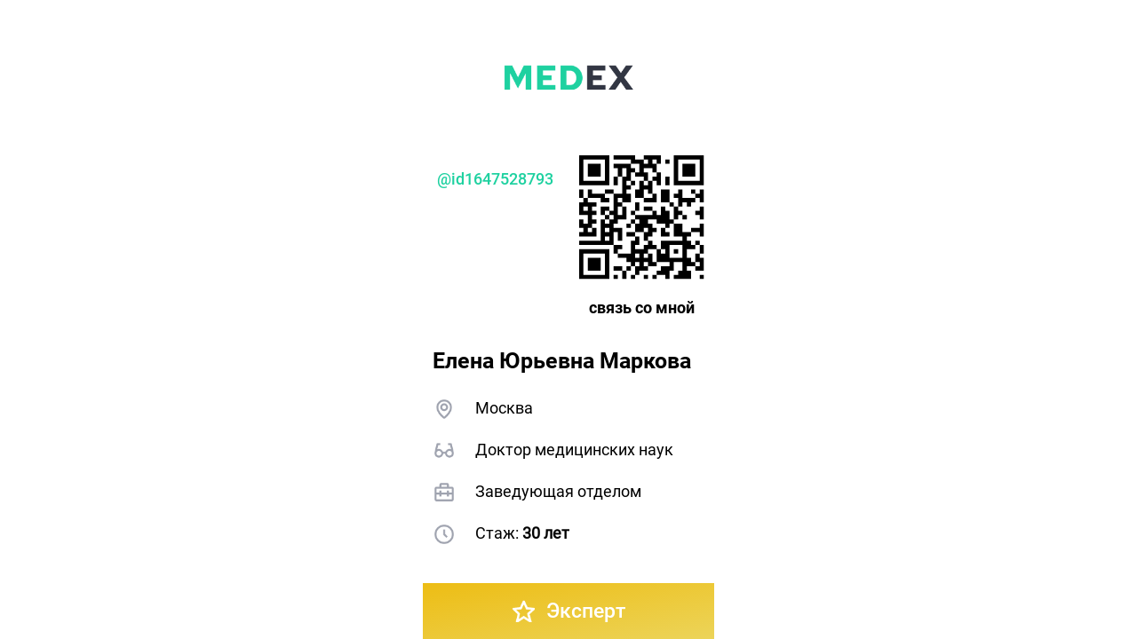

--- FILE ---
content_type: text/html; charset=utf-8
request_url: http://production.medexpert.chat/cutaway/?consultant_id=146
body_size: 5970
content:



<!DOCTYPE html>
<html lang="ru">
<head>
  <meta charset="UTF-8">
  <title>Елена Юрьевна Маркова – ProEx приватный медицинский мессенджер</title>
  <meta name="description" content="Получить второе экспертное мнение у врача Офтальмолог (Окулист) Доктор медицинских наук"/>
  <meta name="robots" content="index, follow">
  <meta property="og:locale" content="ru_RU">
  <meta property="og:type" content="article">
  <meta property="og:title" content="Елена Юрьевна Маркова, Офтальмолог (Окулист) Москва">
  <meta property="og:description"
        content="Получить второе экспертное мнение у врача Офтальмолог (Окулист) Доктор медицинских наук Приложение MedEX.">
  <meta property="og:url" content="http://production.medexpert.chat/cutaway/?consultant_id=146">
  <meta property="og:site_name" content="ProEx - приватный медицинский мессенджер">
  
    <meta property="og:image" content="http://production.medexpert.chat/media/storage/256/5717f428cd3046f08bf118bcea6ab62e.jpg">
  
  <style type="text/css">
    @font-face {
      font-family: "Roboto-Regular";
      src: url("http://production.medexpert.chat/static/font/Roboto-Regular.ttf") format("truetype");
    }

    @font-face {
      font-family: "Roboto-Medium";
      src: url("http://production.medexpert.chat/static/font/Roboto-Medium.ttf") format("truetype");
    }

    @font-face {
      font-family: "Roboto-Bold";
      src: url("http://production.medexpert.chat/static/font/Roboto-Bold.ttf") format("truetype");
    }

    body {
      height: 100vh;
      width: 100vw;
      display: flex;
      margin: auto;
      justify-content: center;
    }

    .content {
      display: flex;
	    flex-direction: column;
      min-width: 9px;
      min-height: 16px;
      aspect-ratio: 9 / 16;
    }

    @media print {
      body {
        height: 95vh;
        width: 75vw;
      }

      .content {
        margin: 0;
      }
    }

    .container_logo {
      display: flex;
      width: 100%;
    }

    .logo {
      width: 44.76%;
      margin: 3.53vh auto;
    }

    .container_logo {
      margin: auto;
    }

    .row {
      display: flex;
      flex-direction: row;
      justify-content: space-between;
      margin: 0 3.53%;
    }

    .column {
      width: calc((100% - 7.93%) / 2);
    }

    .user__image {
      border-radius: 2.4%;
      width: 100%;
      aspect-ratio: 1 / 1;
    
      background-image: url("http://production.medexpert.chat/media/storage/256/5717f428cd3046f08bf118bcea6ab62e.jpg");
    
      background-repeat: no-repeat;
      background-size: cover;
    }

    .user__qr {
      width: 100%;
      aspect-ratio: 1 / 1;
    }

    .user__link {
      width: 100%;
      font: 500 2.47vh/2.8vh "Roboto-Medium", sans-serif;
      color: #1ED1A0;
      text-align: center;
      overflow-wrap: anywhere;
    }

    .user__text {
      width: 100%;
      font: 700 2.47vh/2.8vh "Roboto-Bold", sans-serif;
      text-align: center;
    }

    .user_name {
      font: 700 3.53vh/4.23vh "Roboto-Bold", sans-serif;
      text-align: left;
      margin: 2.3vh 3.53%;
    }

    .user_info {
      margin: 1.5vh 3.53%;
      display: flex;
      flex-direction: row;
    }

    .icon {
      width: 3.53vh;
      height: 3.53vh;
      margin: auto 0;
    }

    .text {
      margin-left: 1.76vw;
      font: 400 2.47vh/3.53vh "Roboto-Regular", sans-serif;
    }

    .expert {
      min-height: 8.81vh;
      display: flex;
      margin: 4.3vh 0 0;
    }

    .container_expert {
      width: 100%;
      display: flex;
      justify-content: center;
      background: linear-gradient(to bottom right, #EDBD14, #ECD459);
    }

    .expert_text {
      font: 500 3.17vh/3.88vh "Roboto-Medium", sans-serif;
      color: #ffffff;
      margin: auto 0 auto 1.76vh;
    }
  </style>
</head>
<body>
<div class="content">
  <div class="container_logo">
    <img class="logo" src="http://production.medexpert.chat/static/image/old/logo.png" alt=""/>
  </div>
  <div class="row">
    <div class="column">
      <div class="user__image"></div>
      <p class="user__link">@id1647528793</p>
    </div>
    <div class="column">
      <img class="user__qr" src="http://production.medexpert.chat/qr_code/images/serve-qr-code-image/?text=aHR0cHM6Ly9jaGF0bWVkYXBwLnBhZ2UubGluay9RRWpC&cache_enabled=1&border=0&boost_error=1&encoding=utf-8&token=m.0..svg.m.eKIqf4vydKxwk0nWe0Um%3AMh7aq3b3c-XSyz3vSS84bOMG_uvKCbBDBF_KPcxYBEc"/>
      <p class="user__text">связь со мной</p>
    </div>
  </div>
  <p class="user_name">
    <span>Елена Юрьевна Маркова</span>
  </p>
  
    <p class="user_info">
      <img class="icon" src="http://production.medexpert.chat/static/image/old/map.png" alt=""/>
      <span class="text">Москва</span>
    </p>
  
  
    <p class="user_info">
      <img class="icon" src="http://production.medexpert.chat/static/image/old/glasses.png" alt=""/>
      <span class="text">Доктор медицинских наук</span>
    </p>
  
  
    
      <p class="user_info">
        <img class="icon" src="http://production.medexpert.chat/static/image/old/briefcase.png" alt=""/>
        <span class="text">Заведующая отделом</span>
      </p>
    
    
      <p class="user_info">
        <img class="icon" src="http://production.medexpert.chat/static/image/old/time.png" alt=""/>
        <span class="text">Стаж: <b>30 лет</b></span>
      </p>
    

  
  <div class="expert">
    
      <div class="container_expert">
        <img class="icon" src="http://production.medexpert.chat/static/image/old/expert.png" alt=""/>
        <p class="expert_text">Эксперт</p>
      </div>
    
  </div>
</div>
</body>
</html>


--- FILE ---
content_type: image/svg+xml
request_url: http://production.medexpert.chat/qr_code/images/serve-qr-code-image/?text=aHR0cHM6Ly9jaGF0bWVkYXBwLnBhZ2UubGluay9RRWpC&cache_enabled=1&border=0&boost_error=1&encoding=utf-8&token=m.0..svg.m.eKIqf4vydKxwk0nWe0Um%3AMh7aq3b3c-XSyz3vSS84bOMG_uvKCbBDBF_KPcxYBEc
body_size: 1603
content:
<?xml version="1.0" encoding="utf-8"?>
<svg xmlns="http://www.w3.org/2000/svg" width="52.2mm" height="52.2mm" viewBox="0 0 52.2 52.2" class="segno"><path transform="scale(1.8)" class="qrline" stroke="#000" d="M0 0.5h7m1 0h5m2 0h4m3 0h7m-29 1h1m5 0h1m5 0h3m1 0h1m1 0h1m1 0h1m1 0h1m5 0h1m-29 1h1m1 0h3m1 0h1m1 0h4m2 0h4m4 0h1m1 0h3m1 0h1m-29 1h1m1 0h3m1 0h1m2 0h1m1 0h2m1 0h1m2 0h1m4 0h1m1 0h3m1 0h1m-29 1h1m1 0h3m1 0h1m2 0h1m1 0h1m1 0h3m2 0h1m3 0h1m1 0h3m1 0h1m-29 1h1m5 0h1m1 0h1m1 0h2m3 0h1m1 0h2m1 0h1m1 0h1m5 0h1m-29 1h7m1 0h1m1 0h1m1 0h1m1 0h1m1 0h1m1 0h1m1 0h1m1 0h7m-19 1h2m2 0h3m-17 1h1m1 0h1m3 0h2m2 0h1m2 0h2m1 0h1m2 0h2m2 0h1m2 0h1m1 0h1m-29 1h1m1 0h4m2 0h4m1 0h2m2 0h1m1 0h2m1 0h2m3 0h2m-28 1h1m3 0h2m1 0h1m1 0h2m3 0h3m1 0h2m2 0h4m1 0h1m-29 1h4m4 0h2m3 0h1m7 0h1m1 0h1m1 0h1m-26 1h1m1 0h1m2 0h2m1 0h1m1 0h1m2 0h1m1 0h2m2 0h1m2 0h1m5 0h1m-29 1h4m1 0h1m1 0h2m1 0h1m1 0h1m4 0h1m1 0h2m1 0h2m3 0h2m-27 1h1m3 0h1m1 0h3m2 0h8m1 0h1m1 0h1m3 0h1m-29 1h1m1 0h2m1 0h1m1 0h2m3 0h1m1 0h2m2 0h4m-22 1h3m2 0h3m3 0h1m1 0h4m3 0h1m1 0h2m4 0h1m-28 1h1m1 0h1m1 0h1m1 0h3m3 0h2m1 0h2m1 0h1m2 0h2m2 0h3m-29 1h4m1 0h3m1 0h1m1 0h2m2 0h2m2 0h2m1 0h4m2 0h1m-24 1h1m1 0h1m1 0h1m3 0h1m1 0h1m8 0h1m-25 1h8m4 0h2m2 0h1m2 0h7m1 0h1m-20 1h2m2 0h1m2 0h3m1 0h2m3 0h3m1 0h1m-29 1h7m1 0h1m3 0h4m2 0h1m1 0h1m1 0h1m1 0h1m3 0h1m-29 1h1m5 0h1m2 0h4m1 0h1m1 0h1m1 0h3m3 0h1m2 0h1m-28 1h1m1 0h3m1 0h1m4 0h6m1 0h8m1 0h2m-29 1h1m1 0h3m1 0h1m5 0h1m1 0h1m1 0h2m3 0h1m2 0h3m1 0h1m-29 1h1m1 0h3m1 0h1m1 0h2m1 0h1m1 0h3m3 0h3m2 0h1m2 0h2m-29 1h1m5 0h1m3 0h1m2 0h1m4 0h3m2 0h3m-26 1h7m1 0h1m1 0h1m1 0h1m2 0h1m1 0h1m2 0h1m1 0h4m2 0h1"/></svg>
